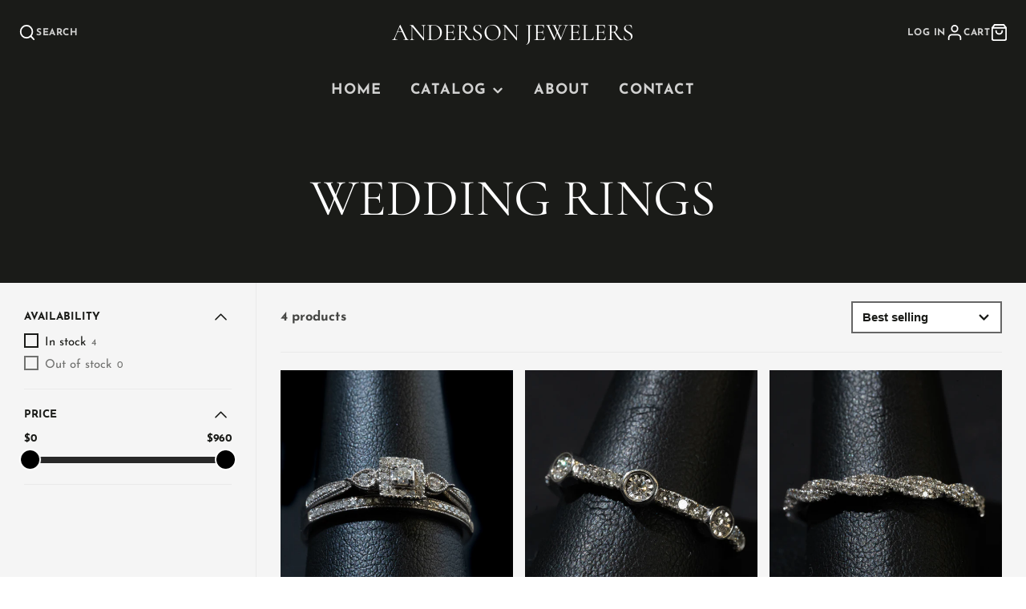

--- FILE ---
content_type: text/css
request_url: https://yourandersonjeweler.com/cdn/shop/t/2/assets/main-header.css?v=124547135438065626781667841427
body_size: 321
content:
@keyframes sticky-header{0%{transform:translateY(-100%)}to{transform:translateY(0)}}.\#main-header{position:relative}.\#main-header.\@text-size\:sm{font-size:.8rem}.\#main-header.\@text-size\:md{font-size:1rem}.\#main-header.\@text-size\:lg{font-size:1.2rem}.\#main-header-logo.\@img{max-width:var(--logo-width)}.\#main-header-logo.\@switch-overlap .\#main-header-logo-image-overlap{display:none}.\#main-header.\@overlap .\#main-header-logo.\@switch-overlap .\#main-header-logo-image-overlap{display:block}.\#main-header.\@overlap .\#main-header-logo.\@switch-overlap .\#main-header-logo-image{display:none}.\#main-header-logo-text{text-align:center;word-break:break-word}.\#main-header.\@overlap\:dark:after{box-shadow:0 70px 150px #000000bf}.\#main-header.\@overlap\:light:after{box-shadow:0 70px 150px #ffffffbf}.\#main-header.\@overlap:not(.\@sticky){color:var(--main-header-color-text-overlap)}.\#main-header.\@overlap:after{content:"";position:absolute;top:-300px;width:100%;height:300px;z-index:2}.\#main-header.\@overlap .\#main-header-inner{position:absolute;z-index:50;width:100%}.\#main-header.\@sticky{gap:10px}.\#main-header.\@sticky:not(.\@overlap){padding-bottom:var(--nav-height)}@media (max-width: 991px){.\#main-header.\@sticky .\#main-header-inner{position:fixed;width:100%;z-index:100;margin:0;background:inherit;top:0;left:0;box-shadow:0 10px 30px #00000026;animation:sticky-header .3s}}@media (min-width: 992px){.\#main-header.\@sticky .\#main-nav-container{box-shadow:0 10px 30px #00000026;position:fixed;width:100%;z-index:100;margin:0;background-color:rgba(var(--main-header-color-background),.8);top:0;left:0;justify-content:space-between;padding-left:calc(var(--spacer) * 1.5);padding-right:calc(var(--spacer) * 1.5);animation:sticky-header .3s;-webkit-backdrop-filter:saturate(180%) blur(20px);backdrop-filter:saturate(180%) blur(20px)}.\#main-header.\@sticky .\#main-nav-toolbar{display:block}}.\#main-header:not(.\@overlap),.\#main-header.\@overlap.\@sticky,.\#main-header.\@sticky{color:var(--main-header-color-text);background-color:rgba(var(--main-header-color-background),1)}.\#main-header-inner{padding-top:calc(var(--spacer) * 1.5);padding-left:calc(var(--spacer) * 1.5);padding-right:calc(var(--spacer) * 1.5)}.\#main-header-inner-container{display:flex;justify-content:space-between;align-items:center;gap:20px}.\#main-header-search,.\#main-header-toolbar{flex-basis:30%}.\#main-header-toolbar{display:flex}@media (max-width: 991px){.\#main-header-toolbar{gap:10px}}@media (min-width: 992px){.\#main-header-toolbar{gap:20px}}.\#main-header-toolbar.\@end{justify-content:flex-end}.\#main-header-toolbar-link{text-decoration:none;color:inherit;display:flex;gap:.5rem;align-items:center;height:100%}.\#main-header-toolbar-link:hover{text-decoration:none;color:inherit}.\#main-header-toolbar.\@end .\#main-header-toolbar-link{flex-direction:row-reverse}.\#main-header-toolbar-link-text{text-transform:uppercase;font-weight:var(--font-body-weight-bold);font-size:.8em;opacity:.8;letter-spacing:.5px}@media (max-width: 991px){.\#main-header-toolbar-link-text{display:none}}.\#main-header-toolbar-link-icon{position:relative}.\#main-header-toolbar-link-icon .\#icon{stroke-width:2;width:1.5em;height:1.5em}.\#main-header-nav{width:fit-content;margin-left:calc(calc(var(--spacer) * 1.2) * -1);margin-right:calc(calc(var(--spacer) * 1.2) * -1);margin-top:calc(var(--spacer) * 1.5);margin-bottom:0}.\#main-header-nav-list{list-style:none;margin:0;padding:0}.\#main-header-nav-list>li{display:inline-block}.\#main-header-nav-list>li:hover>.\#main-header-nav-dropdown{display:block}.\#main-header-nav-item{padding-left:calc(var(--spacer) * 1.2);padding-right:calc(var(--spacer) * 1.2);padding-top:calc(var(--spacer) * 1.5);padding-bottom:calc(var(--spacer) * 1.5);font-size:calc(var(--font-size-base) * 1.15);font-weight:var(--font-body-weight-bold);letter-spacing:calc(var(--spacer) * .05);text-transform:uppercase;opacity:.8}.\#main-header:not(.\@overlap) .\#main-nav-list>li:hover>.\#main-nav-item{background-color:#0000001a}.\#main-header.\@overlap .\#main-nav-list>li:hover>.\#main-nav-item{background:#fff;color:rgba(var(--color-text),1)}.\#main-header-search-popup-stage{display:flex;padding-left:calc(var(--spacer) * 1.5);padding-right:calc(var(--spacer) * 1.5);padding-top:calc(var(--spacer) * 1);padding-bottom:calc(var(--spacer) * 1);background:#fff;border-radius:calc(var(--spacer) * 3);align-items:center}.\#main-header-search-popup-input{border:none;background:none;padding:0 calc(var(--spacer) * 1);font-size:calc(var(--font-size-base) * 1.25);display:block;outline:none!important;flex-grow:1}.\#main-header-search-popup-results{width:94%;margin-left:auto;margin-right:auto;margin-top:calc(var(--spacer) * .5);max-height:80vh;overflow-y:auto}.\#main-header-search-popup-close{cursor:pointer}.\#main-header-search-popup-close .\#icon{stroke-width:2}.\#modal-popup-content .\#main-header-nav-list>li,.\#modal-popup-content .\#main-nav-list>li{display:block}
/*# sourceMappingURL=/cdn/shop/t/2/assets/main-header.css.map?v=124547135438065626781667841427 */


--- FILE ---
content_type: text/css
request_url: https://yourandersonjeweler.com/cdn/shop/t/2/assets/animation-section-reveal.css?v=32483217327666344871667841427
body_size: -459
content:
.shopify-section:not(.shopify-section--no-animation) .\#section{filter:grayscale(1);transition:2s}.shopify-section:not(.shopify-section--no-animation) .\#section-body{opacity:0;overflow:hidden;transition:.5s}.shopify-section:not(.shopify-section--no-animation) .\#section-header{opacity:0;transform:translateY(20px);transition:.5s;transition-delay:.3s}.shopify-section:not(.shopify-section--no-animation) .reveal-animate{opacity:0;transform:translate3d(0,-20px,0) scale(1.05);transition:.5s;transition-delay:calc(var(--reveal-index, 1) * .15 * 1s)}.shopify-section:not(.shopify-section--no-animation) .reveal-animate-zoom{transform:scale(1.1) translateZ(0);transition:8.5s linear}.shopify-section:not(.shopify-section--no-animation).shopify-section--reveal .\#section{filter:grayscale(0)}.shopify-section:not(.shopify-section--no-animation).shopify-section--reveal .\#section-body{opacity:1;overflow:visible}.shopify-section:not(.shopify-section--no-animation).shopify-section--reveal .\#section-header{opacity:1;transform:translateY(0)}.shopify-section:not(.shopify-section--no-animation).shopify-section--reveal .reveal-animate{opacity:1;transform:none}.shopify-section:not(.shopify-section--no-animation).shopify-section--reveal .reveal-animate-zoom{transform:none}
/*# sourceMappingURL=/cdn/shop/t/2/assets/animation-section-reveal.css.map?v=32483217327666344871667841427 */


--- FILE ---
content_type: text/css
request_url: https://yourandersonjeweler.com/cdn/shop/t/2/assets/modal.css?v=177653968270597849201667841431
body_size: -131
content:
@keyframes show{0%{opacity:0;transform:translate3d(0,-100px,0)}to{opacity:1;transform:translateZ(0)}}@keyframes hide{to{opacity:0;transform:translate3d(0,-100px,0)}0%{opacity:1;transform:translateZ(0)}}.\#modal-popup{display:none;position:fixed;top:0;left:0;width:100%;height:100%;transition:var(--transition);z-index:9999}.\#modal-popup[closing]{display:block}.\#modal-popup[closing] .\#modal-popup-stage{animation:hide .3s}.\#modal-popup[opened]{display:block}.\#modal-popup[opened] .\#modal-popup-stage{transform:translateZ(0);opacity:1;animation:show .3s}.\#modal-popup[opened] .\#modal-popup-overlay{opacity:1}.\#modal-popup[opened] .\#modal-popup-layout{pointer-events:auto}.\#modal-popup[loading] .\#modal-popup-layout{display:none}.\#modal-popup[loading] .\#modal-popup-spinner{display:block}.\#modal-popup.\@layout\:default .\#modal-popup-layout{background:rgba(var(--color-background),1);width:80%;overflow-y:auto;top:50%;left:50%;transform:translate(-50%,-50%);max-height:95vh}.\#modal-popup.\@layout\:small .\#modal-popup-layout{background:rgba(var(--color-background),1);width:min(95%,450px);overflow-y:auto;top:50%;left:50%;transform:translate(-50%,-50%);max-height:95vh}.\#modal-popup.\@layout\:search-bar .\#modal-popup-layout{width:min(90%,600px);top:calc(var(--spacer) * 2);margin:0 auto}.\#modal-popup.\@layout\:full .\#modal-popup-layout{width:100%;height:100vh;height:-webkit-fill-available;background:rgba(var(--color-background),1)}.\#modal-popup.\@layout\:full .\#modal-popup-close{color:rgba(var(--color-text),1)}.\#modal-popup.\@layout\:sidebar .\#modal-popup-layout{width:min(600px,85%);margin-left:auto;height:100vh;height:-webkit-fill-available;background:rgba(var(--color-background),1);overflow-y:auto}.\#modal-popup.\@layout\:sidebar .\#modal-popup-content{height:100%}.\#modal-popup.\@layout\:sidebar .\#modal-popup-close{color:rgba(var(--color-text),1)}.\#modal-popup-spinner{position:absolute;top:50%;left:50%;transform:translate(-50%,-50%);display:none;z-index:99}.\#modal-popup-overlay{opacity:0;z-index:1;position:absolute;top:0;left:0;width:100%;height:100%;background:#000c;transition:var(--transition)}.\#modal-popup-stage{z-index:2;position:absolute;top:0;left:0;width:100%;height:100%;transform:translate3d(0,-10%,0);pointer-events:none;transition:var(--transition);opacity:0}.\#modal-popup-layout{z-index:2;position:relative}.\#modal-popup-close{cursor:pointer;position:absolute;top:0;right:0;z-index:4;background:none;border:none;padding:calc(var(--spacer) * 1.25);color:rgba(var(--color-background),1)}.\#modal-popup-close .\#icon{stroke-width:3}.\#modal-popup-loading{position:absolute;top:50%;left:50%;transform:translate(-50%,-50%);z-index:3;display:none}.\#modal-popup-content{position:relative;min-height:100%}
/*# sourceMappingURL=/cdn/shop/t/2/assets/modal.css.map?v=177653968270597849201667841431 */
